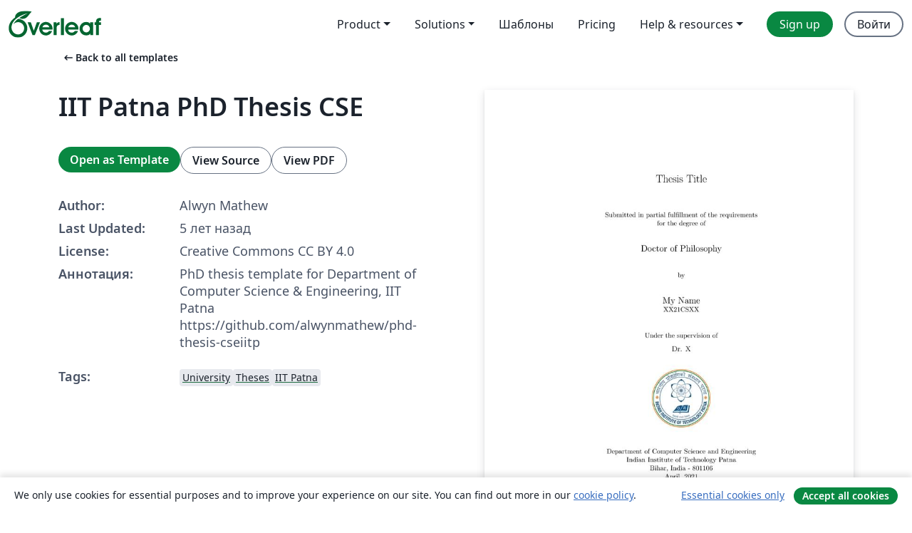

--- FILE ---
content_type: text/html; charset=utf-8
request_url: https://ru.overleaf.com/latex/templates/iit-patna-phd-thesis-cse/dqhmbymsdqfx
body_size: 14209
content:
<!DOCTYPE html><html lang="ru"><head><title translate="no">IIT Patna PhD Thesis CSE - Overleaf, Онлайн редактор LaTeX</title><meta name="twitter:title" content="IIT Patna PhD Thesis CSE"><meta name="og:title" content="IIT Patna PhD Thesis CSE"><meta name="description" content="PhD thesis template for Department of Computer Science &amp;amp; Engineering, IIT Patna
https://github.com/alwynmathew/phd-thesis-cseiitp"><meta itemprop="description" content="PhD thesis template for Department of Computer Science &amp;amp; Engineering, IIT Patna
https://github.com/alwynmathew/phd-thesis-cseiitp"><meta itemprop="image" content="https://writelatex.s3.amazonaws.com/published_ver/18975.jpeg?X-Amz-Expires=14400&amp;X-Amz-Date=20260117T075541Z&amp;X-Amz-Algorithm=AWS4-HMAC-SHA256&amp;X-Amz-Credential=AKIAWJBOALPNFPV7PVH5/20260117/us-east-1/s3/aws4_request&amp;X-Amz-SignedHeaders=host&amp;X-Amz-Signature=b705ab001374520c81c2d306d952760f4958f74752a3b66ff27e50e750a0a201"><meta name="image" content="https://writelatex.s3.amazonaws.com/published_ver/18975.jpeg?X-Amz-Expires=14400&amp;X-Amz-Date=20260117T075541Z&amp;X-Amz-Algorithm=AWS4-HMAC-SHA256&amp;X-Amz-Credential=AKIAWJBOALPNFPV7PVH5/20260117/us-east-1/s3/aws4_request&amp;X-Amz-SignedHeaders=host&amp;X-Amz-Signature=b705ab001374520c81c2d306d952760f4958f74752a3b66ff27e50e750a0a201"><meta itemprop="name" content="Overleaf, the Online LaTeX Editor"><meta name="twitter:card" content="summary"><meta name="twitter:site" content="@overleaf"><meta name="twitter:description" content="Простой в использовании онлайн редактор LaTeX. Не требует установки, поддерживает совместную работу в реальном времени, контроль версий, сотни шаблонов LaTeX и многое другое."><meta name="twitter:image" content="https://cdn.overleaf.com/img/ol-brand/overleaf_og_logo.png"><meta property="fb:app_id" content="400474170024644"><meta property="og:description" content="Простой в использовании онлайн редактор LaTeX. Не требует установки, поддерживает совместную работу в реальном времени, контроль версий, сотни шаблонов LaTeX и многое другое."><meta property="og:image" content="https://cdn.overleaf.com/img/ol-brand/overleaf_og_logo.png"><meta property="og:type" content="website"><meta name="viewport" content="width=device-width, initial-scale=1.0, user-scalable=yes"><link rel="icon" sizes="32x32" href="https://cdn.overleaf.com/favicon-32x32.png"><link rel="icon" sizes="16x16" href="https://cdn.overleaf.com/favicon-16x16.png"><link rel="icon" href="https://cdn.overleaf.com/favicon.svg" type="image/svg+xml"><link rel="apple-touch-icon" href="https://cdn.overleaf.com/apple-touch-icon.png"><link rel="mask-icon" href="https://cdn.overleaf.com/mask-favicon.svg" color="#046530"><link rel="canonical" href="https://ru.overleaf.com/latex/templates/iit-patna-phd-thesis-cse/dqhmbymsdqfx"><link rel="manifest" href="https://cdn.overleaf.com/web.sitemanifest"><link rel="stylesheet" href="https://cdn.overleaf.com/stylesheets/main-style-80db667a2a67d939d81d.css" id="main-stylesheet"><link rel="alternate" href="https://www.overleaf.com/latex/templates/iit-patna-phd-thesis-cse/dqhmbymsdqfx" hreflang="en"><link rel="alternate" href="https://cs.overleaf.com/latex/templates/iit-patna-phd-thesis-cse/dqhmbymsdqfx" hreflang="cs"><link rel="alternate" href="https://es.overleaf.com/latex/templates/iit-patna-phd-thesis-cse/dqhmbymsdqfx" hreflang="es"><link rel="alternate" href="https://pt.overleaf.com/latex/templates/iit-patna-phd-thesis-cse/dqhmbymsdqfx" hreflang="pt"><link rel="alternate" href="https://fr.overleaf.com/latex/templates/iit-patna-phd-thesis-cse/dqhmbymsdqfx" hreflang="fr"><link rel="alternate" href="https://de.overleaf.com/latex/templates/iit-patna-phd-thesis-cse/dqhmbymsdqfx" hreflang="de"><link rel="alternate" href="https://sv.overleaf.com/latex/templates/iit-patna-phd-thesis-cse/dqhmbymsdqfx" hreflang="sv"><link rel="alternate" href="https://tr.overleaf.com/latex/templates/iit-patna-phd-thesis-cse/dqhmbymsdqfx" hreflang="tr"><link rel="alternate" href="https://it.overleaf.com/latex/templates/iit-patna-phd-thesis-cse/dqhmbymsdqfx" hreflang="it"><link rel="alternate" href="https://cn.overleaf.com/latex/templates/iit-patna-phd-thesis-cse/dqhmbymsdqfx" hreflang="zh-CN"><link rel="alternate" href="https://no.overleaf.com/latex/templates/iit-patna-phd-thesis-cse/dqhmbymsdqfx" hreflang="no"><link rel="alternate" href="https://ru.overleaf.com/latex/templates/iit-patna-phd-thesis-cse/dqhmbymsdqfx" hreflang="ru"><link rel="alternate" href="https://da.overleaf.com/latex/templates/iit-patna-phd-thesis-cse/dqhmbymsdqfx" hreflang="da"><link rel="alternate" href="https://ko.overleaf.com/latex/templates/iit-patna-phd-thesis-cse/dqhmbymsdqfx" hreflang="ko"><link rel="alternate" href="https://ja.overleaf.com/latex/templates/iit-patna-phd-thesis-cse/dqhmbymsdqfx" hreflang="ja"><link rel="preload" href="https://cdn.overleaf.com/js/ru-json-044e0c0e8b6cbccf27a1.js" as="script" nonce="GBMZCEaAtasq+9TBAeUcoQ=="><script type="text/javascript" nonce="GBMZCEaAtasq+9TBAeUcoQ==" id="ga-loader" data-ga-token="UA-112092690-1" data-ga-token-v4="G-RV4YBCCCWJ" data-cookie-domain=".overleaf.com" data-session-analytics-id="3e257f8f-5050-41b9-8361-3019fd9a4f60">var gaSettings = document.querySelector('#ga-loader').dataset;
var gaid = gaSettings.gaTokenV4;
var gaToken = gaSettings.gaToken;
var cookieDomain = gaSettings.cookieDomain;
var sessionAnalyticsId = gaSettings.sessionAnalyticsId;
if(gaid) {
    var additionalGaConfig = sessionAnalyticsId ? { 'user_id': sessionAnalyticsId } : {};
    window.dataLayer = window.dataLayer || [];
    function gtag(){
        dataLayer.push(arguments);
    }
    gtag('js', new Date());
    gtag('config', gaid, { 'anonymize_ip': true, ...additionalGaConfig });
}
if (gaToken) {
    window.ga = window.ga || function () {
        (window.ga.q = window.ga.q || []).push(arguments);
    }, window.ga.l = 1 * new Date();
}
var loadGA = window.olLoadGA = function() {
    if (gaid) {
        var s = document.createElement('script');
        s.setAttribute('async', 'async');
        s.setAttribute('src', 'https://www.googletagmanager.com/gtag/js?id=' + gaid);
        document.querySelector('head').append(s);
    } 
    if (gaToken) {
        (function(i,s,o,g,r,a,m){i['GoogleAnalyticsObject']=r;i[r]=i[r]||function(){
        (i[r].q=i[r].q||[]).push(arguments)},i[r].l=1*new Date();a=s.createElement(o),
        m=s.getElementsByTagName(o)[0];a.async=1;a.src=g;m.parentNode.insertBefore(a,m)
        })(window,document,'script','//www.google-analytics.com/analytics.js','ga');
        ga('create', gaToken, cookieDomain.replace(/^\./, ""));
        ga('set', 'anonymizeIp', true);
        if (sessionAnalyticsId) {
            ga('set', 'userId', sessionAnalyticsId);
        }
        ga('send', 'pageview');
    }
};
// Check if consent given (features/cookie-banner)
var oaCookie = document.cookie.split('; ').find(function(cookie) {
    return cookie.startsWith('oa=');
});
if(oaCookie) {
    var oaCookieValue = oaCookie.split('=')[1];
    if(oaCookieValue === '1') {
        loadGA();
    }
}
</script><meta name="ol-csrfToken" content="mYTHcQit-8uK7Y6Ygh0NNxFlI_U4kXS41448"><meta name="ol-baseAssetPath" content="https://cdn.overleaf.com/"><meta name="ol-mathJaxPath" content="/js/libs/mathjax-3.2.2/es5/tex-svg-full.js"><meta name="ol-dictionariesRoot" content="/js/dictionaries/0.0.3/"><meta name="ol-usersEmail" content=""><meta name="ol-ab" data-type="json" content="{}"><meta name="ol-user_id"><meta name="ol-i18n" data-type="json" content="{&quot;currentLangCode&quot;:&quot;ru&quot;}"><meta name="ol-ExposedSettings" data-type="json" content="{&quot;isOverleaf&quot;:true,&quot;appName&quot;:&quot;Overleaf&quot;,&quot;adminEmail&quot;:&quot;support@overleaf.com&quot;,&quot;dropboxAppName&quot;:&quot;Overleaf&quot;,&quot;ieeeBrandId&quot;:15,&quot;hasAffiliationsFeature&quot;:true,&quot;hasSamlFeature&quot;:true,&quot;samlInitPath&quot;:&quot;/saml/ukamf/init&quot;,&quot;hasLinkUrlFeature&quot;:true,&quot;hasLinkedProjectFileFeature&quot;:true,&quot;hasLinkedProjectOutputFileFeature&quot;:true,&quot;siteUrl&quot;:&quot;https://www.overleaf.com&quot;,&quot;emailConfirmationDisabled&quot;:false,&quot;maxEntitiesPerProject&quot;:2000,&quot;maxUploadSize&quot;:52428800,&quot;projectUploadTimeout&quot;:120000,&quot;recaptchaSiteKey&quot;:&quot;6LebiTwUAAAAAMuPyjA4pDA4jxPxPe2K9_ndL74Q&quot;,&quot;recaptchaDisabled&quot;:{&quot;invite&quot;:true,&quot;login&quot;:false,&quot;passwordReset&quot;:false,&quot;register&quot;:false,&quot;addEmail&quot;:false},&quot;textExtensions&quot;:[&quot;tex&quot;,&quot;latex&quot;,&quot;sty&quot;,&quot;cls&quot;,&quot;bst&quot;,&quot;bib&quot;,&quot;bibtex&quot;,&quot;txt&quot;,&quot;tikz&quot;,&quot;mtx&quot;,&quot;rtex&quot;,&quot;md&quot;,&quot;asy&quot;,&quot;lbx&quot;,&quot;bbx&quot;,&quot;cbx&quot;,&quot;m&quot;,&quot;lco&quot;,&quot;dtx&quot;,&quot;ins&quot;,&quot;ist&quot;,&quot;def&quot;,&quot;clo&quot;,&quot;ldf&quot;,&quot;rmd&quot;,&quot;lua&quot;,&quot;gv&quot;,&quot;mf&quot;,&quot;yml&quot;,&quot;yaml&quot;,&quot;lhs&quot;,&quot;mk&quot;,&quot;xmpdata&quot;,&quot;cfg&quot;,&quot;rnw&quot;,&quot;ltx&quot;,&quot;inc&quot;],&quot;editableFilenames&quot;:[&quot;latexmkrc&quot;,&quot;.latexmkrc&quot;,&quot;makefile&quot;,&quot;gnumakefile&quot;],&quot;validRootDocExtensions&quot;:[&quot;tex&quot;,&quot;Rtex&quot;,&quot;ltx&quot;,&quot;Rnw&quot;],&quot;fileIgnorePattern&quot;:&quot;**/{{__MACOSX,.git,.texpadtmp,.R}{,/**},.!(latexmkrc),*.{dvi,aux,log,toc,out,pdfsync,synctex,synctex(busy),fdb_latexmk,fls,nlo,ind,glo,gls,glg,bbl,blg,doc,docx,gz,swp}}&quot;,&quot;sentryAllowedOriginRegex&quot;:&quot;^(https://[a-z]+\\\\.overleaf.com|https://cdn.overleaf.com|https://compiles.overleafusercontent.com)/&quot;,&quot;sentryDsn&quot;:&quot;https://4f0989f11cb54142a5c3d98b421b930a@app.getsentry.com/34706&quot;,&quot;sentryEnvironment&quot;:&quot;production&quot;,&quot;sentryRelease&quot;:&quot;d84f01daa92f1b95e161a297afdf000c4db25a75&quot;,&quot;hotjarId&quot;:&quot;5148484&quot;,&quot;hotjarVersion&quot;:&quot;6&quot;,&quot;enableSubscriptions&quot;:true,&quot;gaToken&quot;:&quot;UA-112092690-1&quot;,&quot;gaTokenV4&quot;:&quot;G-RV4YBCCCWJ&quot;,&quot;propensityId&quot;:&quot;propensity-001384&quot;,&quot;cookieDomain&quot;:&quot;.overleaf.com&quot;,&quot;templateLinks&quot;:[{&quot;name&quot;:&quot;Journal articles&quot;,&quot;url&quot;:&quot;/gallery/tagged/academic-journal&quot;,&quot;trackingKey&quot;:&quot;academic-journal&quot;},{&quot;name&quot;:&quot;Books&quot;,&quot;url&quot;:&quot;/gallery/tagged/book&quot;,&quot;trackingKey&quot;:&quot;book&quot;},{&quot;name&quot;:&quot;Formal letters&quot;,&quot;url&quot;:&quot;/gallery/tagged/formal-letter&quot;,&quot;trackingKey&quot;:&quot;formal-letter&quot;},{&quot;name&quot;:&quot;Assignments&quot;,&quot;url&quot;:&quot;/gallery/tagged/homework&quot;,&quot;trackingKey&quot;:&quot;homework-assignment&quot;},{&quot;name&quot;:&quot;Posters&quot;,&quot;url&quot;:&quot;/gallery/tagged/poster&quot;,&quot;trackingKey&quot;:&quot;poster&quot;},{&quot;name&quot;:&quot;Presentations&quot;,&quot;url&quot;:&quot;/gallery/tagged/presentation&quot;,&quot;trackingKey&quot;:&quot;presentation&quot;},{&quot;name&quot;:&quot;Reports&quot;,&quot;url&quot;:&quot;/gallery/tagged/report&quot;,&quot;trackingKey&quot;:&quot;lab-report&quot;},{&quot;name&quot;:&quot;CVs and résumés&quot;,&quot;url&quot;:&quot;/gallery/tagged/cv&quot;,&quot;trackingKey&quot;:&quot;cv&quot;},{&quot;name&quot;:&quot;Theses&quot;,&quot;url&quot;:&quot;/gallery/tagged/thesis&quot;,&quot;trackingKey&quot;:&quot;thesis&quot;},{&quot;name&quot;:&quot;view_all&quot;,&quot;url&quot;:&quot;/latex/templates&quot;,&quot;trackingKey&quot;:&quot;view-all&quot;}],&quot;labsEnabled&quot;:true,&quot;wikiEnabled&quot;:true,&quot;templatesEnabled&quot;:true,&quot;cioWriteKey&quot;:&quot;2530db5896ec00db632a&quot;,&quot;cioSiteId&quot;:&quot;6420c27bb72163938e7d&quot;,&quot;linkedInInsightsPartnerId&quot;:&quot;7472905&quot;}"><meta name="ol-splitTestVariants" data-type="json" content="{&quot;hotjar-marketing&quot;:&quot;default&quot;}"><meta name="ol-splitTestInfo" data-type="json" content="{&quot;hotjar-marketing&quot;:{&quot;phase&quot;:&quot;release&quot;,&quot;badgeInfo&quot;:{&quot;tooltipText&quot;:&quot;&quot;,&quot;url&quot;:&quot;&quot;}}}"><meta name="ol-algolia" data-type="json" content="{&quot;appId&quot;:&quot;SK53GL4JLY&quot;,&quot;apiKey&quot;:&quot;9ac63d917afab223adbd2cd09ad0eb17&quot;,&quot;indexes&quot;:{&quot;wiki&quot;:&quot;learn-wiki&quot;,&quot;gallery&quot;:&quot;gallery-production&quot;}}"><meta name="ol-isManagedAccount" data-type="boolean"><meta name="ol-shouldLoadHotjar" data-type="boolean"></head><body class="website-redesign" data-theme="default"><a class="skip-to-content" href="#main-content">Skip to content</a><nav class="navbar navbar-default navbar-main navbar-expand-lg website-redesign-navbar" aria-label="Primary"><div class="container-fluid navbar-container"><div class="navbar-header"><a class="navbar-brand" href="/" aria-label="Overleaf"><div class="navbar-logo"></div></a></div><button class="navbar-toggler collapsed" id="navbar-toggle-btn" type="button" data-bs-toggle="collapse" data-bs-target="#navbar-main-collapse" aria-controls="navbar-main-collapse" aria-expanded="false" aria-label="Toggle Навигация"><span class="material-symbols" aria-hidden="true" translate="no">menu</span></button><div class="navbar-collapse collapse" id="navbar-main-collapse"><ul class="nav navbar-nav navbar-right ms-auto" role="menubar"><!-- loop over header_extras--><li class="dropdown subdued" role="none"><button class="dropdown-toggle" aria-haspopup="true" aria-expanded="false" data-bs-toggle="dropdown" role="menuitem" event-tracking="menu-expand" event-tracking-mb="true" event-tracking-trigger="click" event-segmentation="{&quot;item&quot;:&quot;product&quot;,&quot;location&quot;:&quot;top-menu&quot;}">Product</button><ul class="dropdown-menu dropdown-menu-end" role="menu"><li role="none"><a class="dropdown-item" role="menuitem" href="/about/features-overview" event-tracking="menu-click" event-tracking-mb="true" event-tracking-trigger="click" event-segmentation='{"item":"premium-features","location":"top-menu"}'>Возможности</a></li><li role="none"><a class="dropdown-item" role="menuitem" href="/about/ai-features" event-tracking="menu-click" event-tracking-mb="true" event-tracking-trigger="click" event-segmentation='{"item":"ai-features","location":"top-menu"}'>AI</a></li></ul></li><li class="dropdown subdued" role="none"><button class="dropdown-toggle" aria-haspopup="true" aria-expanded="false" data-bs-toggle="dropdown" role="menuitem" event-tracking="menu-expand" event-tracking-mb="true" event-tracking-trigger="click" event-segmentation="{&quot;item&quot;:&quot;solutions&quot;,&quot;location&quot;:&quot;top-menu&quot;}">Solutions</button><ul class="dropdown-menu dropdown-menu-end" role="menu"><li role="none"><a class="dropdown-item" role="menuitem" href="/for/enterprises" event-tracking="menu-click" event-tracking-mb="true" event-tracking-trigger="click" event-segmentation='{"item":"enterprises","location":"top-menu"}'>For business</a></li><li role="none"><a class="dropdown-item" role="menuitem" href="/for/universities" event-tracking="menu-click" event-tracking-mb="true" event-tracking-trigger="click" event-segmentation='{"item":"universities","location":"top-menu"}'>For universities</a></li><li role="none"><a class="dropdown-item" role="menuitem" href="/for/government" event-tracking="menu-click" event-tracking-mb="true" event-tracking-trigger="click" event-segmentation='{"item":"government","location":"top-menu"}'>For government</a></li><li role="none"><a class="dropdown-item" role="menuitem" href="/for/publishers" event-tracking="menu-click" event-tracking-mb="true" event-tracking-trigger="click" event-segmentation='{"item":"publishers","location":"top-menu"}'>For publishers</a></li><li role="none"><a class="dropdown-item" role="menuitem" href="/about/customer-stories" event-tracking="menu-click" event-tracking-mb="true" event-tracking-trigger="click" event-segmentation='{"item":"customer-stories","location":"top-menu"}'>Customer stories</a></li></ul></li><li class="subdued" role="none"><a class="nav-link subdued" role="menuitem" href="/latex/templates" event-tracking="menu-click" event-tracking-mb="true" event-tracking-trigger="click" event-segmentation='{"item":"templates","location":"top-menu"}'>Шаблоны</a></li><li class="subdued" role="none"><a class="nav-link subdued" role="menuitem" href="/user/subscription/plans" event-tracking="menu-click" event-tracking-mb="true" event-tracking-trigger="click" event-segmentation='{"item":"pricing","location":"top-menu"}'>Pricing</a></li><li class="dropdown subdued nav-item-help" role="none"><button class="dropdown-toggle" aria-haspopup="true" aria-expanded="false" data-bs-toggle="dropdown" role="menuitem" event-tracking="menu-expand" event-tracking-mb="true" event-tracking-trigger="click" event-segmentation="{&quot;item&quot;:&quot;help-and-resources&quot;,&quot;location&quot;:&quot;top-menu&quot;}">Help & resources</button><ul class="dropdown-menu dropdown-menu-end" role="menu"><li role="none"><a class="dropdown-item" role="menuitem" href="/learn" event-tracking="menu-click" event-tracking-mb="true" event-tracking-trigger="click" event-segmentation='{"item":"learn","location":"top-menu"}'>Документация</a></li><li role="none"><a class="dropdown-item" role="menuitem" href="/for/community/resources" event-tracking="menu-click" event-tracking-mb="true" event-tracking-trigger="click" event-segmentation='{"item":"help-guides","location":"top-menu"}'>Help guides</a></li><li role="none"><a class="dropdown-item" role="menuitem" href="/about/why-latex" event-tracking="menu-click" event-tracking-mb="true" event-tracking-trigger="click" event-segmentation='{"item":"why-latex","location":"top-menu"}'>Why LaTeX?</a></li><li role="none"><a class="dropdown-item" role="menuitem" href="/blog" event-tracking="menu-click" event-tracking-mb="true" event-tracking-trigger="click" event-segmentation='{"item":"blog","location":"top-menu"}'>Блог</a></li><li role="none"><a class="dropdown-item" role="menuitem" data-ol-open-contact-form-modal="contact-us" data-bs-target="#contactUsModal" href data-bs-toggle="modal" event-tracking="menu-click" event-tracking-mb="true" event-tracking-trigger="click" event-segmentation='{"item":"contact","location":"top-menu"}'><span>Связаться с нами</span></a></li></ul></li><!-- logged out--><!-- register link--><li class="primary" role="none"><a class="nav-link" role="menuitem" href="/register" event-tracking="menu-click" event-tracking-action="clicked" event-tracking-trigger="click" event-tracking-mb="true" event-segmentation='{"page":"/latex/templates/iit-patna-phd-thesis-cse/dqhmbymsdqfx","item":"register","location":"top-menu"}'>Sign up</a></li><!-- login link--><li role="none"><a class="nav-link" role="menuitem" href="/login" event-tracking="menu-click" event-tracking-action="clicked" event-tracking-trigger="click" event-tracking-mb="true" event-segmentation='{"page":"/latex/templates/iit-patna-phd-thesis-cse/dqhmbymsdqfx","item":"login","location":"top-menu"}'>Войти</a></li><!-- projects link and account menu--></ul></div></div></nav><main class="gallery content content-page" id="main-content"><div class="container"><div class="row previous-page-link-container"><div class="col-lg-6"><a class="previous-page-link" href="/latex/templates"><span class="material-symbols material-symbols-rounded" aria-hidden="true" translate="no">arrow_left_alt</span>Back to all templates</a></div></div><div class="row"><div class="col-md-6 template-item-left-section"><div class="row"><div class="col-md-12"><div class="gallery-item-title"><h1 class="h2">IIT Patna PhD Thesis CSE</h1></div></div></div><div class="row cta-links-container"><div class="col-md-12 cta-links"><a class="btn btn-primary cta-link" href="/project/new/template/18975?id=63523999&amp;latexEngine=pdflatex&amp;mainFile=thesis.tex&amp;templateName=IIT+Patna+PhD+Thesis+CSE&amp;texImage=texlive-full%3A2025.1" event-tracking-mb="true" event-tracking="gallery-open-template" event-tracking-trigger="click">Open as Template</a><button class="btn btn-secondary cta-link" data-bs-toggle="modal" data-bs-target="#modalViewSource" event-tracking-mb="true" event-tracking="gallery-view-source" event-tracking-trigger="click">View Source</button><a class="btn btn-secondary cta-link" href="/latex/templates/iit-patna-phd-thesis-cse/dqhmbymsdqfx.pdf" target="_blank" event-tracking-mb="true" event-tracking="gallery-download-pdf" event-tracking-trigger="click">View PDF</a></div></div><div class="template-details-container"><div class="template-detail"><div><b>Author:</b></div><div>Alwyn Mathew</div></div><div class="template-detail"><div><b>Last Updated:</b></div><div><span data-bs-toggle="tooltip" data-bs-placement="bottom" data-timestamp-for-title="1616749406">5 лет назад</span></div></div><div class="template-detail"><div><b>License:</b></div><div>Creative Commons CC BY 4.0</div></div><div class="template-detail"><div><b>Аннотация:</b></div><div class="gallery-abstract" data-ol-mathjax>PhD thesis template for Department of Computer Science &amp; Engineering, IIT Patna
https://github.com/alwynmathew/phd-thesis-cseiitp</div></div><div class="template-detail tags"><div><b>Tags:</b></div><div><div class="badge-link-list"><a class="badge-link badge-link-light" href="/gallery/tagged/university"><span class="badge text-dark bg-light"><span class="badge-content" data-badge-tooltip data-bs-placement="bottom" data-bs-title="University">University</span></span></a><a class="badge-link badge-link-light" href="/gallery/tagged/thesis"><span class="badge text-dark bg-light"><span class="badge-content" data-badge-tooltip data-bs-placement="bottom" data-bs-title="Theses">Theses</span></span></a><a class="badge-link badge-link-light" href="/gallery/tagged/iitp"><span class="badge text-dark bg-light"><span class="badge-content" data-badge-tooltip data-bs-placement="bottom" data-bs-title="IIT Patna">IIT Patna</span></span></a></div></div></div></div></div><div class="col-md-6 template-item-right-section"><div class="entry"><div class="row"><div class="col-md-12"><div class="gallery-large-pdf-preview"><img src="https://writelatex.s3.amazonaws.com/published_ver/18975.jpeg?X-Amz-Expires=14400&amp;X-Amz-Date=20260117T075541Z&amp;X-Amz-Algorithm=AWS4-HMAC-SHA256&amp;X-Amz-Credential=AKIAWJBOALPNFPV7PVH5/20260117/us-east-1/s3/aws4_request&amp;X-Amz-SignedHeaders=host&amp;X-Amz-Signature=b705ab001374520c81c2d306d952760f4958f74752a3b66ff27e50e750a0a201" alt="IIT Patna PhD Thesis CSE"></div></div></div></div></div></div><div class="row section-row"><div class="col-md-12"><div class="begin-now-card"><div class="card card-pattern"><div class="card-body"><p class="dm-mono"><span class="font-size-display-xs"><span class="text-purple-bright">\begin</span><wbr><span class="text-green-bright">{</span><span>now</span><span class="text-green-bright">}</span></span></p><p>Discover why over 25 million people worldwide trust Overleaf with their work.</p><p class="card-links"><a class="btn btn-primary card-link" href="/register">Sign up for free</a><a class="btn card-link btn-secondary" href="/user/subscription/plans">Explore all plans</a></p></div></div></div></div></div></div></main><div class="modal fade" id="modalViewSource" tabindex="-1" role="dialog" aria-labelledby="modalViewSourceTitle" aria-hidden="true"><div class="modal-dialog" role="document"><div class="modal-content"><div class="modal-header"><h3 class="modal-title" id="modalViewSourceTitle">Исходный код</h3><button class="btn-close" type="button" data-bs-dismiss="modal" aria-label="Close"></button></div><div class="modal-body"><pre><code>% for details https://github.com/alwynmathew/phd-thesis-cseiitp

%% PLEASE READ THE COMMENTS BEFORE DOING ANYTHING 
\documentclass[11pt, a4paper]{book} % Font size=12, a4 paper, both-side printing, and in a book format
\usepackage[intlimits]{amsmath}%
\usepackage{amsthm}
\usepackage{caption3}
\usepackage{graphicx}
\usepackage{latexsym}
\usepackage{thesis}
\usepackage{rotating}
\usepackage{wrapfig}  % for biography photo
% \usepackage{pstricks} % for table shading https://tex.stackexchange.com/a/68871/136315
\usepackage{colortab} % for table shading
%\usepackage[algoruled, algochapter, linesnumbered]{algorithm2e} % for algorithm writing
%\usepackage{indentfirst}  % for indent the first paragraph of any chapter
%\usepackage{makeidx}      % for making index at last in the thesis
%\makeindex                % for making index at last in the thesis
\allowdisplaybreaks[1]
\usepackage{gensymb}
\usepackage{amssymb}

\usepackage{tabularx}
\usepackage{blindtext}
\usepackage{amstext}
\usepackage{epstopdf}
\usepackage{dcolumn}
\usepackage{array,multirow}
\usepackage{tikz}
\usepackage{titlesec}
\titlespacing*{\subsection}
{0pt}{0.6\baselineskip}{0.6\baselineskip}
\titlespacing*{\section}
{0pt}{0.75\baselineskip}{0.75\baselineskip}
\titlespacing*{\subsubsection}
{0pt}{0.5\baselineskip}{0.5\baselineskip}

%\newtheorem{theorem}{Theorem}
%\newtheorem{condition}{Condition}
%\usepackage{sectsty}
%\chapterfont{\centering}
%\chaptertitlefont{\centering}
%\usepackage{titlesec}
%\titleformat{\chapter}[display]
%  {\normalfont\bfseries\LARGE}
%  {\chaptertitlename~\thechapter}{1pc}
%  {{\color{brown}\titlerule[2pt]}\vspace{1pc}\MakeUppercase}
%\titleformat{name=\chapter,numberless}[display]
%  {\normalfont\bfseries\LARGE}{}{1pc}
%  {\MakeUppercase}
% \usepackage{caption}
% \usepackage{subcaption}
  
% Uncomment the following block and comment the next block (both starting with '\usepackage[dvips...') when you need for final printout. However to submit the softcopy of the thesis comment the first block and uncomment the next block.

%%-------------------- 1st Block ----------------------------
%\usepackage[dvips,
%                 bookmarks,
%                 bookmarksopen=true,
%                 bookmarksnumbered=true,
%                 breaklinks=true,
%                 linktocpage,
%                 backref,
%                 colorlinks=true,
%                 linkcolor=black,
%                 urlcolor=black,
%                 citecolor=black,
%                 anchorcolor=black,
%                 hyperindex=true,
%                 hyperfigures
%                 ]{hyperref} % added by Sandipan
%
%\usepackage{backrefx}% added by Sandipan
%-------------------- 1st Block Ends-------------------------

%-------------------- 2nd Block -----------------------------
%\usepackage[dvips]{hyperref} % for link boxes
%\usepackage[dvipdfmx]{hyperref} % for dvi to pdf conversion
%\usepackage[driverfallback=dvipdfm]{hyperref}
\usepackage[pdftex]{hyperref}
\hypersetup{
             bookmarks,
             bookmarksopen=true,
             bookmarksnumbered=true,
             breaklinks=true,
             linktocpage,
             backref,
             colorlinks=false, % false: boxed links; true: colored links
             linkcolor=red,    % color of internal links
             citecolor=green,  % color of links to bibliography
             urlcolor=cyan,    % color of external links
             hyperindex=true,
             anchorcolor=blue,
             hyperfigures
}


%\usepackage{backrefx} % for citing the section/page_no of each reference in Bibliography
%\usepackage[all]{hypcap} % for showing the figure as well as its caption.

%%--------------------2nd Block Ends--------------------------

\setcaptionwidth{0.9\textwidth} % For caption width 'Caution: Don't Change otherwise you'll be in trouble to control the figure/Table captions.
%\usepackage[linewidth=1pt]{mdframed}
\usepackage{minibox}
%\usepackage{algorithm}
\usepackage{algpseudocode}
\usepackage{enumitem}

\usepackage{arydshln}
\usepackage{multirow}
\usepackage{calc}
\usepackage{verbatim}
\usepackage{bbding}
\usepackage{bbm}
\usepackage{soul}
\usepackage{dsfont}
\usepackage{mathrsfs}
\usepackage{mathtools}

\usepackage[caption=false]{subfig}
%\usepackage[ruled]{algorithm2e}
\usepackage{algorithm} 
%\usepackage{algorithmic}  
%\usepackage[algo2e]{algorithm2e}
%\usepackage[latin1]{inputenc}
%\newtheorem{theorem}{Theorem}
\newcommand{\cmt}[1]{ }
\usepackage{lipsum}

\newcommand{\thesistitle}{Thesis Title}
\newcommand{\authorname}{My Name}
\newcommand{\authorrollno}{XX21CSXX}
\newcommand{\supervisorname}{Dr. X}

\begin{document}

% ------------ Starting of Preamble Pages---------------------
%\pagenumbering{none}
%\include{HeadTail/coverpage}
%\cleardoublepage

\setcounter{page}{1}
\pagenumbering{roman}
	
\include{HeadTail/title}
\cleardoublepage

\include{HeadTail/dedication}
\cleardoublepage

\addcontentsline{toc}{chapter}{Certificate of Approval} 
\include{HeadTail/Certificate_of_approval_DC} 
% After the viva-voce, change the file name to 'Certificate_of_approval.tex'
\cleardoublepage

\addcontentsline{toc}{chapter}{Declaration}
\include{HeadTail/Declaration}
\cleardoublepage

\addcontentsline{toc}{chapter}{Certificate}
\include{HeadTail/cert}
\cleardoublepage

\addcontentsline{toc}{chapter}{Acknowledgement}
\include{HeadTail/ack}
\cleardoublepage

%%%%%%%%%%%%%%%% LIST OF ABBREVIATIONS %%%%%%%%%%%%%%%%%%
%	\addcontentsline{toc}{chapter}{List of Abbreviations}
%	\markboth{List of Abbreviations}{List of Abbreviations}
%	\include{Symbol/abbreviation}
%	\clearpage{\pagestyle{empty}\cleardoublepage}

%%%%%%%%%%%%%%%%%% LIST OF SYMBOLS %%%%%%%%%%%%%%%%%%%%%
%    \addcontentsline{toc}{chapter}{List of Symbols}
%	\markboth{List of Symbols}{List of Symbols}
%	\include{Symbol/listofsymbol}
%	\clearpage{\pagestyle{empty}\cleardoublepage}

%%%%%%%%%%%%%%%%%%%%%%%%%%%%%%%%%%%%%%%%%%

\addcontentsline{toc}{chapter}{Abstract}
\include{HeadTail/abstract}
	
%\addcontentsline{toc}{chapter}{List of Publications}
%\include{HeadTail/publication}

\renewcommand{\headrulewidth}{0.30pt}    % Width of head rule

%%%%%%%%%%%%%%%%%% LIST OF SYMBOLS %%%%%%%%%%%%%%%%%%%%%
\addcontentsline{toc}{chapter}{List of Tables}
\listoftables
%\cleardoublepage

\clearpage{\pagestyle{empty}\cleardoublepage}
\addcontentsline{toc}{chapter}{List of Figures}
\listoffigures
%\cleardoublepage

\clearpage{\pagestyle{empty}\cleardoublepage}
\addcontentsline{toc}{chapter}{List of Symbols}
\markboth{List of Symbols}{List of Symbols}
\include{Symbol/listofsymbol}

\clearpage{\pagestyle{empty}\cleardoublepage}
\addcontentsline{toc}{chapter}{List of Abbreviations}
\markboth{List of Abbreviations}{List of Abbreviations}
\include{Symbol/abbreviation}
\clearpage{\pagestyle{empty}\cleardoublepage}

%%%%%%%%%%%%%%%%%%%%%%%%%%%%%%%%%%%%%%%%%%

\tableofcontents
\cleardoublepage

%%%------------- End of the Preamble Pages----------------------------

%%%------------- Starting of the Actual Thesis -----------------------
    \renewcommand{\headrulewidth}{0.30pt} 
	\setcounter{page}{1}
	\pagenumbering{arabic}

\begin{spacing}{1.4}

\include{Chapter1/chapter1} 
%\include{Chapter2/chapter2} % new chapters 
%\include{Chapter3/chapter3} 
%\include{Chapter4/chapter4}

\end{spacing}


%%% Note that if you want to add more chapters, which might be needed for showing another/more contributory chapters, make a copy of any folder of Chapter2/3 and rename it and include before including the conclusion.

% \renewcommand{\chaptername}{Chapter} %%%%%%%%%%%%%%%%%%%%%%%%%%%%
%
%    \addcontentsline{toc}{chapter}{Index} % added by Sandipan for registering 'Index' in the table of contents
%    \clearpage{\pagestyle{empty}\cleardoublepage}
%    \printindex       % added by Sandipan for printing the index
%    \renewcommand{\chaptername}{Chapter}

\cmt{
\renewcommand{\chaptername}{Appendix} %%%%%%%%%%%%%%%%%%%%%%%%%%%%
\begin{spacing}{1}
\begin{appendix}
%%%%%%%%%%%%%%%%%%%%%%%%%%%% APPENDIX %%%%%%%%%%%%%%%%%%%%%%%%%%%%
\include{Appendix/Appen1} 
%\include{Appendix/Appen2} 
%\include{Appendix/Appen3}
% Atention!!! Include other appendixes if using this by copying  Appen1.tex file in the 'Appendix' folder before changing it.
\clearpage{\pagestyle{empty}\cleardoublepage} 
%%%%%%%%%%%%%%%%%%%%%%%%%%%%%%%%%%%%%%%%%%%%%%%%%%%%%%%%%%%%%
\end{appendix}
\end{spacing}
}

\include{References/references}
%\clearpage{\pagestyle{empty}\cleardoublepage}
%\renewcommand{\chaptername}{Chapter}
%\include{References/references}
%\addcontentsline{toc}{chapter}{References}
%\chapter*{References}
%\chaptermark{References}
%%%%%%%%%\cmt{    
\clearpage{\pagestyle{empty}\cleardoublepage}
\addcontentsline{toc}{chapter}{List of Publications}
\include{HeadTail/publication}
\clearpage{\pagestyle{empty}\cleardoublepage}
%%%%%%%%%%%%%%%%%}
%\begin{spacing}{1.25}
%\addcontentsline{toc}{chapter}{Author's Biography}
%\include{HeadTail/biodata}
%\clearpage{\pagestyle{empty}\cleardoublepage}
%\end{spacing}

\end{document}

</code></pre></div><div class="modal-footer"><button class="btn btn-secondary" type="button" data-bs-dismiss="modal">Закрыть</button></div></div></div></div><footer class="fat-footer hidden-print website-redesign-fat-footer"><div class="fat-footer-container"><div class="fat-footer-sections"><div class="footer-section" id="footer-brand"><a class="footer-brand" href="/" aria-label="Overleaf"></a></div><div class="footer-section"><h2 class="footer-section-heading">О сайте</h2><ul class="list-unstyled"><li><a href="/about">О нас</a></li><li><a href="https://digitalscience.pinpointhq.com/">Careers</a></li><li><a href="/blog">Блог</a></li></ul></div><div class="footer-section"><h2 class="footer-section-heading">Solutions</h2><ul class="list-unstyled"><li><a href="/for/enterprises">For business</a></li><li><a href="/for/universities">For universities</a></li><li><a href="/for/government">For government</a></li><li><a href="/for/publishers">For publishers</a></li><li><a href="/about/customer-stories">Customer stories</a></li></ul></div><div class="footer-section"><h2 class="footer-section-heading">Learn</h2><ul class="list-unstyled"><li><a href="/learn/latex/Learn_LaTeX_in_30_minutes">Learn LaTeX in 30 minutes</a></li><li><a href="/latex/templates">Шаблоны</a></li><li><a href="/events/webinars">Webinars</a></li><li><a href="/learn/latex/Tutorials">Tutorials</a></li><li><a href="/learn/latex/Inserting_Images">How to insert images</a></li><li><a href="/learn/latex/Tables">How to create tables</a></li></ul></div><div class="footer-section"><h2 class="footer-section-heading">Pricing</h2><ul class="list-unstyled"><li><a href="/user/subscription/plans?itm_referrer=footer-for-indv">For individuals</a></li><li><a href="/user/subscription/plans?plan=group&amp;itm_referrer=footer-for-groups">For groups and organizations</a></li><li><a href="/user/subscription/plans?itm_referrer=footer-for-students#student-annual">For students</a></li></ul></div><div class="footer-section"><h2 class="footer-section-heading">Get involved</h2><ul class="list-unstyled"><li><a href="https://forms.gle/67PSpN1bLnjGCmPQ9">Let us know what you think</a></li></ul></div><div class="footer-section"><h2 class="footer-section-heading">Помощь</h2><ul class="list-unstyled"><li><a href="/learn">Документация </a></li><li><a href="/contact">Contact us </a></li><li><a href="https://status.overleaf.com/">Website status</a></li></ul></div></div><div class="fat-footer-base"><div class="fat-footer-base-section fat-footer-base-meta"><div class="fat-footer-base-item"><div class="fat-footer-base-copyright">© 2026 Overleaf</div><a href="/legal">Privacy and Terms</a><a href="https://www.digital-science.com/security-certifications/">Compliance</a></div><ul class="fat-footer-base-item list-unstyled fat-footer-base-language"><li class="dropdown dropup subdued language-picker" dropdown><button class="btn btn-link btn-inline-link" id="language-picker-toggle" dropdown-toggle data-ol-lang-selector-tooltip data-bs-toggle="dropdown" aria-haspopup="true" aria-expanded="false" aria-label="Select Язык" tooltip="Язык" title="Язык"><span class="material-symbols" aria-hidden="true" translate="no">translate</span>&nbsp;<span class="language-picker-text">Русский</span></button><ul class="dropdown-menu dropdown-menu-sm-width" role="menu" aria-labelledby="language-picker-toggle"><li class="dropdown-header">Язык</li><li class="lng-option"><a class="menu-indent dropdown-item" href="https://www.overleaf.com/latex/templates/iit-patna-phd-thesis-cse/dqhmbymsdqfx" role="menuitem" aria-selected="false">English</a></li><li class="lng-option"><a class="menu-indent dropdown-item" href="https://cs.overleaf.com/latex/templates/iit-patna-phd-thesis-cse/dqhmbymsdqfx" role="menuitem" aria-selected="false">Čeština</a></li><li class="lng-option"><a class="menu-indent dropdown-item" href="https://es.overleaf.com/latex/templates/iit-patna-phd-thesis-cse/dqhmbymsdqfx" role="menuitem" aria-selected="false">Español</a></li><li class="lng-option"><a class="menu-indent dropdown-item" href="https://pt.overleaf.com/latex/templates/iit-patna-phd-thesis-cse/dqhmbymsdqfx" role="menuitem" aria-selected="false">Português</a></li><li class="lng-option"><a class="menu-indent dropdown-item" href="https://fr.overleaf.com/latex/templates/iit-patna-phd-thesis-cse/dqhmbymsdqfx" role="menuitem" aria-selected="false">Français</a></li><li class="lng-option"><a class="menu-indent dropdown-item" href="https://de.overleaf.com/latex/templates/iit-patna-phd-thesis-cse/dqhmbymsdqfx" role="menuitem" aria-selected="false">Deutsch</a></li><li class="lng-option"><a class="menu-indent dropdown-item" href="https://sv.overleaf.com/latex/templates/iit-patna-phd-thesis-cse/dqhmbymsdqfx" role="menuitem" aria-selected="false">Svenska</a></li><li class="lng-option"><a class="menu-indent dropdown-item" href="https://tr.overleaf.com/latex/templates/iit-patna-phd-thesis-cse/dqhmbymsdqfx" role="menuitem" aria-selected="false">Türkçe</a></li><li class="lng-option"><a class="menu-indent dropdown-item" href="https://it.overleaf.com/latex/templates/iit-patna-phd-thesis-cse/dqhmbymsdqfx" role="menuitem" aria-selected="false">Italiano</a></li><li class="lng-option"><a class="menu-indent dropdown-item" href="https://cn.overleaf.com/latex/templates/iit-patna-phd-thesis-cse/dqhmbymsdqfx" role="menuitem" aria-selected="false">简体中文</a></li><li class="lng-option"><a class="menu-indent dropdown-item" href="https://no.overleaf.com/latex/templates/iit-patna-phd-thesis-cse/dqhmbymsdqfx" role="menuitem" aria-selected="false">Norsk</a></li><li class="lng-option"><a class="menu-indent dropdown-item active" href="https://ru.overleaf.com/latex/templates/iit-patna-phd-thesis-cse/dqhmbymsdqfx" role="menuitem" aria-selected="true">Русский<span class="material-symbols dropdown-item-trailing-icon" aria-hidden="true" translate="no">check</span></a></li><li class="lng-option"><a class="menu-indent dropdown-item" href="https://da.overleaf.com/latex/templates/iit-patna-phd-thesis-cse/dqhmbymsdqfx" role="menuitem" aria-selected="false">Dansk</a></li><li class="lng-option"><a class="menu-indent dropdown-item" href="https://ko.overleaf.com/latex/templates/iit-patna-phd-thesis-cse/dqhmbymsdqfx" role="menuitem" aria-selected="false">한국어</a></li><li class="lng-option"><a class="menu-indent dropdown-item" href="https://ja.overleaf.com/latex/templates/iit-patna-phd-thesis-cse/dqhmbymsdqfx" role="menuitem" aria-selected="false">日本語</a></li></ul></li></ul></div><div class="fat-footer-base-section fat-footer-base-social"><div class="fat-footer-base-item"><a class="fat-footer-social x-logo" href="https://x.com/overleaf"><svg xmlns="http://www.w3.org/2000/svg" viewBox="0 0 1200 1227" height="25"><path d="M714.163 519.284L1160.89 0H1055.03L667.137 450.887L357.328 0H0L468.492 681.821L0 1226.37H105.866L515.491 750.218L842.672 1226.37H1200L714.137 519.284H714.163ZM569.165 687.828L521.697 619.934L144.011 79.6944H306.615L611.412 515.685L658.88 583.579L1055.08 1150.3H892.476L569.165 687.854V687.828Z"></path></svg><span class="visually-hidden">Overleaf on X</span></a><a class="fat-footer-social facebook-logo" href="https://www.facebook.com/overleaf.editor"><svg xmlns="http://www.w3.org/2000/svg" viewBox="0 0 666.66668 666.66717" height="25"><defs><clipPath id="a" clipPathUnits="userSpaceOnUse"><path d="M0 700h700V0H0Z"></path></clipPath></defs><g clip-path="url(#a)" transform="matrix(1.33333 0 0 -1.33333 -133.333 800)"><path class="background" d="M0 0c0 138.071-111.929 250-250 250S-500 138.071-500 0c0-117.245 80.715-215.622 189.606-242.638v166.242h-51.552V0h51.552v32.919c0 85.092 38.508 124.532 122.048 124.532 15.838 0 43.167-3.105 54.347-6.211V81.986c-5.901.621-16.149.932-28.882.932-40.993 0-56.832-15.528-56.832-55.9V0h81.659l-14.028-76.396h-67.631v-171.773C-95.927-233.218 0-127.818 0 0" fill="#0866ff" transform="translate(600 350)"></path><path class="text" d="m0 0 14.029 76.396H-67.63v27.019c0 40.372 15.838 55.899 56.831 55.899 12.733 0 22.981-.31 28.882-.931v69.253c-11.18 3.106-38.509 6.212-54.347 6.212-83.539 0-122.048-39.441-122.048-124.533V76.396h-51.552V0h51.552v-166.242a250.559 250.559 0 0 1 60.394-7.362c10.254 0 20.358.632 30.288 1.831V0Z" fill="#fff" transform="translate(447.918 273.604)"></path></g></svg><span class="visually-hidden">Overleaf on Facebook</span></a><a class="fat-footer-social linkedin-logo" href="https://www.linkedin.com/company/writelatex-limited"><svg xmlns="http://www.w3.org/2000/svg" viewBox="0 0 72 72" height="25"><g fill="none" fill-rule="evenodd"><path class="background" fill="#0B66C3" d="M8 72h56a8 8 0 0 0 8-8V8a8 8 0 0 0-8-8H8a8 8 0 0 0-8 8v56a8 8 0 0 0 8 8"></path><path class="text" fill="#FFF" d="M62 62H51.316V43.802c0-4.99-1.896-7.777-5.845-7.777-4.296 0-6.54 2.901-6.54 7.777V62H28.632V27.333H38.93v4.67s3.096-5.729 10.453-5.729c7.353 0 12.617 4.49 12.617 13.777zM16.35 22.794c-3.508 0-6.35-2.864-6.35-6.397C10 12.864 12.842 10 16.35 10c3.507 0 6.347 2.864 6.347 6.397 0 3.533-2.84 6.397-6.348 6.397ZM11.032 62h10.736V27.333H11.033V62"></path></g></svg><span class="visually-hidden">Overleaf on LinkedIn</span></a></div></div></div></div></footer><section class="cookie-banner hidden-print hidden" aria-label="Cookie banner"><div class="cookie-banner-content">We only use cookies for essential purposes and to improve your experience on our site. You can find out more in our <a href="/legal#Cookies">cookie policy</a>.</div><div class="cookie-banner-actions"><button class="btn btn-link btn-sm" type="button" data-ol-cookie-banner-set-consent="essential">Essential cookies only</button><button class="btn btn-primary btn-sm" type="button" data-ol-cookie-banner-set-consent="all">Accept all cookies</button></div></section><div class="modal fade" id="contactUsModal" tabindex="-1" aria-labelledby="contactUsModalLabel" data-ol-contact-form-modal="contact-us"><div class="modal-dialog"><form name="contactForm" data-ol-async-form data-ol-contact-form data-ol-contact-form-with-search="true" role="form" aria-label="Связаться с нами" action="/support"><input name="inbox" type="hidden" value="support"><div class="modal-content"><div class="modal-header"><h4 class="modal-title" id="contactUsModalLabel">Связаться с нами</h4><button class="btn-close" type="button" data-bs-dismiss="modal" aria-label="Закрыть"><span aria-hidden="true"></span></button></div><div class="modal-body"><div data-ol-not-sent><div class="modal-form-messages"><div class="form-messages-bottom-margin" data-ol-form-messages-new-style="" role="alert"></div><div class="notification notification-type-error" hidden data-ol-custom-form-message="error_performing_request" role="alert" aria-live="polite"><div class="notification-icon"><span class="material-symbols" aria-hidden="true" translate="no">error</span></div><div class="notification-content text-left">Something went wrong. Please try again..</div></div></div><label class="form-label" for="contact-us-email-113">Адрес электронной почты</label><div class="mb-3"><input class="form-control" name="email" id="contact-us-email-113" required type="email" spellcheck="false" maxlength="255" value="" data-ol-contact-form-email-input></div><div class="form-group"><label class="form-label" for="contact-us-subject-113">Тема</label><div class="mb-3"><input class="form-control" name="subject" id="contact-us-subject-113" required autocomplete="off" maxlength="255"><div data-ol-search-results-wrapper hidden><ul class="dropdown-menu contact-suggestions-dropdown show" data-ol-search-results aria-role="region" aria-label="Help articles matching your subject"><li class="dropdown-header">Have you checked our <a href="/learn/kb" target="_blank">база знаний</a>?</li><li><hr class="dropdown-divider"></li><div data-ol-search-results-container></div></ul></div></div></div><label class="form-label" for="contact-us-sub-subject-113">What do you need help with?</label><div class="mb-3"><select class="form-select" name="subSubject" id="contact-us-sub-subject-113" required autocomplete="off"><option selected disabled>Please select…</option><option>Using LaTeX</option><option>Using the Overleaf Editor</option><option>Using Writefull</option><option>Logging in or managing your account</option><option>Managing your subscription</option><option>Using premium features</option><option>Contacting the Sales team</option><option>Other</option></select></div><label class="form-label" for="contact-us-project-url-113">URL проекта (Необязательный)</label><div class="mb-3"><input class="form-control" name="projectUrl" id="contact-us-project-url-113"></div><label class="form-label" for="contact-us-message-113">Let us know how we can help</label><div class="mb-3"><textarea class="form-control contact-us-modal-textarea" name="message" id="contact-us-message-113" required type="text"></textarea></div><div class="mb-3 d-none"><label class="visually-hidden" for="important-message">Important message</label><input class="form-control" name="important_message" id="important-message"></div></div><div class="mt-2" data-ol-sent hidden><h5 class="message-received">Message received</h5><p>Thanks for getting in touch. Our team will get back to you by email as soon as possible.</p><p>Email:&nbsp;<span data-ol-contact-form-thank-you-email></span></p></div></div><div class="modal-footer" data-ol-not-sent><button class="btn btn-primary" type="submit" data-ol-disabled-inflight event-tracking="form-submitted-contact-us" event-tracking-mb="true" event-tracking-trigger="click" event-segmentation="{&quot;location&quot;:&quot;contact-us-form&quot;}"><span data-ol-inflight="idle">Send message</span><span hidden data-ol-inflight="pending">Sending&hellip;</span></button></div></div></form></div></div></body><script type="text/javascript" nonce="GBMZCEaAtasq+9TBAeUcoQ==" src="https://cdn.overleaf.com/js/runtime-1a25f76722f07d9ab1b2.js"></script><script type="text/javascript" nonce="GBMZCEaAtasq+9TBAeUcoQ==" src="https://cdn.overleaf.com/js/27582-79e5ed8c65f6833386ec.js"></script><script type="text/javascript" nonce="GBMZCEaAtasq+9TBAeUcoQ==" src="https://cdn.overleaf.com/js/29088-e3f6cf68f932ee256fec.js"></script><script type="text/javascript" nonce="GBMZCEaAtasq+9TBAeUcoQ==" src="https://cdn.overleaf.com/js/8732-61de629a6fc4a719a5e1.js"></script><script type="text/javascript" nonce="GBMZCEaAtasq+9TBAeUcoQ==" src="https://cdn.overleaf.com/js/11229-f88489299ead995b1003.js"></script><script type="text/javascript" nonce="GBMZCEaAtasq+9TBAeUcoQ==" src="https://cdn.overleaf.com/js/bootstrap-6faaf78625873fafb726.js"></script><script type="text/javascript" nonce="GBMZCEaAtasq+9TBAeUcoQ==" src="https://cdn.overleaf.com/js/27582-79e5ed8c65f6833386ec.js"></script><script type="text/javascript" nonce="GBMZCEaAtasq+9TBAeUcoQ==" src="https://cdn.overleaf.com/js/29088-e3f6cf68f932ee256fec.js"></script><script type="text/javascript" nonce="GBMZCEaAtasq+9TBAeUcoQ==" src="https://cdn.overleaf.com/js/62382-0a4f25c3829fc56de629.js"></script><script type="text/javascript" nonce="GBMZCEaAtasq+9TBAeUcoQ==" src="https://cdn.overleaf.com/js/16164-b8450ba94d9bab0bbae1.js"></script><script type="text/javascript" nonce="GBMZCEaAtasq+9TBAeUcoQ==" src="https://cdn.overleaf.com/js/45250-424aec613d067a9a3e96.js"></script><script type="text/javascript" nonce="GBMZCEaAtasq+9TBAeUcoQ==" src="https://cdn.overleaf.com/js/24686-731b5e0a16bfe66018de.js"></script><script type="text/javascript" nonce="GBMZCEaAtasq+9TBAeUcoQ==" src="https://cdn.overleaf.com/js/99612-000be62f228c87d764b4.js"></script><script type="text/javascript" nonce="GBMZCEaAtasq+9TBAeUcoQ==" src="https://cdn.overleaf.com/js/8732-61de629a6fc4a719a5e1.js"></script><script type="text/javascript" nonce="GBMZCEaAtasq+9TBAeUcoQ==" src="https://cdn.overleaf.com/js/26348-e10ddc0eb984edb164b0.js"></script><script type="text/javascript" nonce="GBMZCEaAtasq+9TBAeUcoQ==" src="https://cdn.overleaf.com/js/56215-8bbbe2cf23164e6294c4.js"></script><script type="text/javascript" nonce="GBMZCEaAtasq+9TBAeUcoQ==" src="https://cdn.overleaf.com/js/22204-a9cc5e83c68d63a4e85e.js"></script><script type="text/javascript" nonce="GBMZCEaAtasq+9TBAeUcoQ==" src="https://cdn.overleaf.com/js/47304-61d200ba111e63e2d34c.js"></script><script type="text/javascript" nonce="GBMZCEaAtasq+9TBAeUcoQ==" src="https://cdn.overleaf.com/js/97910-33b5ae496770c42a6456.js"></script><script type="text/javascript" nonce="GBMZCEaAtasq+9TBAeUcoQ==" src="https://cdn.overleaf.com/js/84586-354bd17e13382aba4161.js"></script><script type="text/javascript" nonce="GBMZCEaAtasq+9TBAeUcoQ==" src="https://cdn.overleaf.com/js/97519-6759d15ea9ad7f4d6c85.js"></script><script type="text/javascript" nonce="GBMZCEaAtasq+9TBAeUcoQ==" src="https://cdn.overleaf.com/js/81920-0120c779815f6c20abc9.js"></script><script type="text/javascript" nonce="GBMZCEaAtasq+9TBAeUcoQ==" src="https://cdn.overleaf.com/js/99420-f66284da885ccc272b79.js"></script><script type="text/javascript" nonce="GBMZCEaAtasq+9TBAeUcoQ==" src="https://cdn.overleaf.com/js/11229-f88489299ead995b1003.js"></script><script type="text/javascript" nonce="GBMZCEaAtasq+9TBAeUcoQ==" src="https://cdn.overleaf.com/js/77474-c60464f50f9e7c4965bb.js"></script><script type="text/javascript" nonce="GBMZCEaAtasq+9TBAeUcoQ==" src="https://cdn.overleaf.com/js/92439-14c18d886f5c8eb09f1b.js"></script><script type="text/javascript" nonce="GBMZCEaAtasq+9TBAeUcoQ==" src="https://cdn.overleaf.com/js/771-e29b63a856e12bea8891.js"></script><script type="text/javascript" nonce="GBMZCEaAtasq+9TBAeUcoQ==" src="https://cdn.overleaf.com/js/41735-7fa4bf6a02e25a4513fd.js"></script><script type="text/javascript" nonce="GBMZCEaAtasq+9TBAeUcoQ==" src="https://cdn.overleaf.com/js/81331-ef104ada1a443273f6c2.js"></script><script type="text/javascript" nonce="GBMZCEaAtasq+9TBAeUcoQ==" src="https://cdn.overleaf.com/js/modules/v2-templates/pages/gallery-10cda45d6b388ef1e9d8.js"></script><script type="text/javascript" nonce="GBMZCEaAtasq+9TBAeUcoQ==" src="https://cdn.overleaf.com/js/27582-79e5ed8c65f6833386ec.js"></script><script type="text/javascript" nonce="GBMZCEaAtasq+9TBAeUcoQ==" src="https://cdn.overleaf.com/js/tracking-68d16a86768b7bfb2b22.js"></script></html>